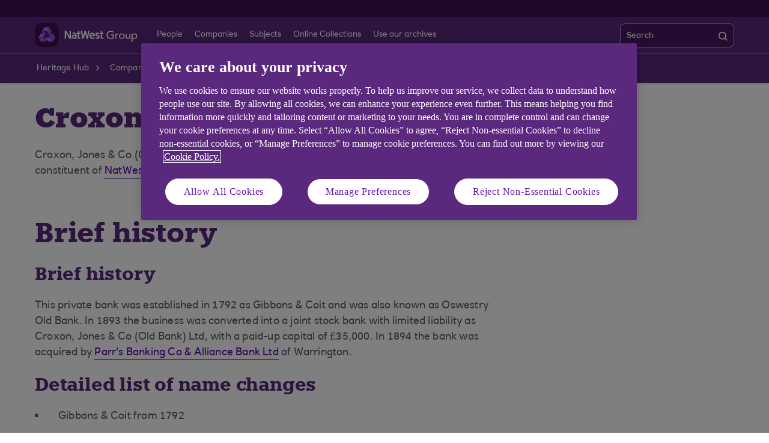

--- FILE ---
content_type: text/html; charset=UTF-8
request_url: https://www.natwestgroup.com/heritage/companies/croxon-jones-and-co-old-bank-ltd.html
body_size: 6134
content:
<!DOCTYPE html>





     <html lang="en" class="no-js  responsive-shelf sb_enable  responsive_natwest_group responsive__publish">










<head>	
	<!--One trust cookie configuration updated here -->
	

 
        
        
        	<!-- OneTrust Cookies Consent Notice start -->
<script defer="defer" type="text/javascript" src="https://rum.hlx.page/.rum/@adobe/helix-rum-js@%5E2/dist/micro.js" data-routing="p00000-e000000"></script>
<script src="https://cdn.cookielaw.org/scripttemplates/otSDKStub.js" type="text/javascript" charset="UTF-8" data-domain-script="8d8eab33-5d89-4ec9-b979-1330018d9c68" async></script>
<script type="text/javascript">
function OptanonWrapper() {
            if(customerAlreadyDecided()){

		readCustomerChoice() && globalUtil.faqSearchCookie && globalUtil.faqSearchCookie.init();
	}
	function customerAlreadyDecided(){
		return -1 < document.cookie.indexOf('OptanonAlertBoxClosed=');
	}
	function readCustomerChoice() {
        // We just need to agree which group of the customer should mean the he wants to use the support center with all the cookies
		// EXAMPLE: if the user has the C0004 it means we can start with all the cookies
        return OptanonActiveGroups.includes('C0002');
    }
                        if ( document.location.href.indexOf('cookie') > -1 ) {
                                    $('#onetrust-pc-sdk, .onetrust-pc-dark-filter, #onetrust-banner-sdk').hide();
                                    $('.ot-sdk-show-settings').show();
                        }
            
            if(window.optanonActiveGroupsAux === undefined){
                           window.optanonActiveGroupsAux = window.OptanonActiveGroups;
            }
            var currentActiveGroups = OptanonActiveGroups.split(',').slice(1,OptanonActiveGroups.split(',').length-1);
            for(var i=0; i<currentActiveGroups.length; i++){
              if(optanonActiveGroupsAux.indexOf(currentActiveGroups[i]) == -1){
                           switch(currentActiveGroups[i]){
                                                 case 'C0002':
                                                               _satellite.track("DCRPerformance");
                                                               break;
                                                 case 'C0003':
                                                               _satellite.track("DCRFunctional");
                                                               break;
                                                 case 'C0004':
                                                               _satellite.track("DCRTargeting");
                                                               break;
                                                 case 'C0005':
                                                               _satellite.track("DCRSocialMedia");
                                                               break;
                                                 case 'C0009':
                                                               _satellite.track("DCRAnonAnalytics");
                                                               break;
                           }
              }   
            }
            optanonActiveGroupsAux = window.OptanonActiveGroups;             
}
</script>
<!-- OneTrust Cookies Consent Notice end --> 
        
 

	<!--One trust cookie configuration updated -->
    












    
	






<script type="text/javascript">
		 var digitalData = {
                    "page" : {

						"name" :"SUBCAT:&gt;HERITAGE&gt;COMPANIES&gt;CROXON-JONES-AND-CO-OLD-BANK-LTD&gt;INDEX",
                        "url" :  "https://www.natwestgroup.com/heritage/companies/croxon-jones-and-co-old-bank-ltd.html",
                        "queryParam" : "",
                        "type" : "SUBCAT"
                    },
                    "user" : {
                        "loggedIn" : "N"
                    },
                    "site" : {
                        "brand" : "NATWESTGROUP_COM",
                        "section" : "HERITAGE&gt;COMPANIES",
                        "businessArea":"natwestgroup",
                        "webChat" : "''"
                    },
                   "server": {
                        "toolName":""
                    },
					"featureFlags" : {
							"sessionReplay" : false,
							"surveyHotjar" : false,
							"surveyMaritz" : false,
							"overWrite":{
								"sessionReplay":false,          
								"surveyHotjar":false,
								"surveyMaritz":false,
							}
						},
                    
					"event":[]


        },IDM = {
			validationRules : {},
			validationMsgs: {},
			lightboxPaths: {}	
		};

	 </script>



	<script type="text/javascript">
        /*
        * Documentation: https://experienceleague.adobe.com/en/docs/experience-platform/web-sdk/personalization/manage-flicker
        * IMPORTANT: You must add the snippet before loading the tag manager, i.e., Adobe Launch script which is loaded asynchrounously.
        * This snippet will pre-hide certain HTML elements (with class 'mboxDefault') and not the entire page.
        * You can achieve that by customizing the style parameter. It can be replaced with something that pre-hides only particular regions of the page.
        * The code waits for 3000 milliseconds for Adobe Target to load and render personalised content.
        * If AEP Edge network call is not resolved before the wait time of 3000 milliseconds, it makes the default content visible.
        */
      !function(e,a,n,t){var i=e.head;if(i){
      if (a) return;
      var o=e.createElement("style");
      o.id="alloy-prehiding",o.innerText=n,i.appendChild(o),setTimeout(function(){o.parentNode&&o.parentNode.removeChild(o)},t)}}
      (document, document.location.href.indexOf("adobe_authoring_enabled") !== -1, ".mboxDefault { opacity: 0 !important }", 3000);
	</script>


	
    
	

    
	

    
    
    
    
    

	
    
		<script src='https://assets.adobedtm.com/90decdbe34ba/7842e20738bc/launch-b922a005b721.min.js' async>  </script>
    
	

    
	

    
    
    
    
    

	
    
	

    
	

    
    
    
    
    

	
    
	

    
	

    
    
    
    
    

	
    
	

    
	

    
    
    
    
    

	
    
	

    
	

    
    
    
    
    




	<link rel="preconnect" href="https://nw.scene7.com" crossorigin/>
    <link rel="dns-prefetch" href="https://nw.scene7.com" crossorigin/>
    
	
		<link rel="canonical" href="https://www.natwestgroup.com/heritage/companies/croxon-jones-and-co-old-bank-ltd.html"/>
	
    <meta charset="utf-8"/>
    <meta http-equiv="X-UA-Compatible" content="IE=edge"/>
    <meta name="viewport" content="width=device-width, initial-scale=1.0"/>
    <meta name="keywords"/>
	
    
    
    
    
    
    

    
    

    <meta http-equiv="Last-Modified" content="27 Jul 2023 16:16:14 BST"/>
    <meta name="title" content="Croxon, Jones &amp; Co (Old Bank) Ltd | NatWest Group Heritage Hub"/>
	<meta name="subtitle"/>
    <meta name="description" content="Croxon, Jones &amp; Co (Old Bank) Ltd (1792-1894), established in Oswestry, was a past constituent of NatWest."/>
    <meta name="navigation-title" content="Croxon, Jones &amp; Co (Old Bank) Ltd"/>
    <meta property="og:title" content="Croxon, Jones &amp; Co (Old Bank) Ltd | NatWest Group Heritage Hub"/>
    <meta property="og:type"/>
    
	
		<meta property="og:image" content="/content/dam/natwestgroup_com/natwestgroup/images/brand-logos/originals/nwg-social-media-logo.png"/>
	
    <meta property="og:url" content="https://www.natwestgroup.com/heritage/companies/croxon-jones-and-co-old-bank-ltd.html"/>
    <meta property="og:description" content="Croxon, Jones &amp; Co (Old Bank) Ltd (1792-1894), established in Oswestry, was a past constituent of NatWest."/>

    
        <meta class="swiftype" name="swiftTitle" data-type="string" content="Croxon, Jones &amp; Co (Old Bank) Ltd | NatWest Group Heritage Hub"/> 
    
        <meta class="swiftype" name="swiftDescription" data-type="string" content="Croxon, Jones &amp; Co (Old Bank) Ltd (1792-1894), established in Oswestry, was a past constituent of NatWest."/>
    
    <meta class="swiftype" name="swiftPublished_at" data-type="date" content="Thu Nov 23 16:36:28 GMT 2023"/>
    <meta class="swiftype" name="swifturl" data-type="enum" content="https://www.natwestgroup.com/heritage/companies/croxon-jones-and-co-old-bank-ltd.html"/>
    <meta class="swiftype" name="swiftBrand" data-type="string" content="NATWESTGROUP_COM"/>
    <meta class="swiftype" name="swiftSegment" data-type="string" content="natwestgroup"/>
    
    

     
    	<meta name="google-site-verification" content="HRsrssYmoMNtamIxugfsIjUf3V2Yeecrd3CRMMJbTGQ"/>
    
    
        <link rel="shortcut icon" type="image/x-icon" href="/apps/settings/wcm/designs/responsive_champion/clientlibs/resources/responsive_natwest_group_favicon.ico"/>
    
        
    
    
        
    




    
<link rel="stylesheet" href="/etc.clientlibs/responsive/clientlibs/clientlib_base_champion-_3ffeb6fc896e3de90b60345a2b53cacf.min.css" type="text/css"/>




    
<link rel="stylesheet" href="/etc.clientlibs/responsive/clientlibs/clientlib_base-_5360fd92ed88140022e20a1444c982da.min.css" type="text/css"/>




    




    




    
<script src="/etc.clientlibs/clientlibs/granite/jquery.min.js"></script>
<script src="/etc.clientlibs/clientlibs/granite/utils.min.js"></script>
<script src="/etc.clientlibs/clientlibs/granite/jquery/granite.min.js"></script>
<script src="/etc.clientlibs/foundation/clientlibs/jquery.min.js"></script>
<script src="/etc.clientlibs/foundation/clientlibs/shared.min.js"></script>
<script src="/etc.clientlibs/responsive/clientlibs/clientlib_base_dependencies-_d923f9199da887853b4aafc642b34872.min.js"></script>




    







    

    <title>Croxon, Jones &amp; Co (Old Bank) Ltd | NatWest Group Heritage Hub</title>

    
</head>
<body>
	
	
	<input type="hidden" id="dumpParams" value="alloy_redirect"/>
	<div></div>

	<div>

	<input type="hidden" name="navigationTag" id="navigationTag"/>

	



    
    
    
<link rel="stylesheet" href="/etc.clientlibs/responsive/clientlibs/clientlib_smartbanner/clientlib_smartbanner_champion-_fe98640fa2e72d9f3e4e5eae26fdf004.min.css" type="text/css"/>



    
    <meta name="apple-itunes-app"/>
    <meta name="google-play-app"/>
    <link rel="apple-touch-icon"/>
    <link rel="andriod-icon"/>
    <meta name="apple-target-url"/>
    <meta name="android-target-url"/>
    
	
	
	

	<div class="main-wrapper">
		<div class="site-content">
			
 






 	


<div class="skip-links reset shelf-container" id="skiplinks">
	<a class="txt-p-1" href="#main-content-wrapper">Skip to main content</a>
</div>
			<header>
				
				
					
					
						<div class="iah iah--responsive">
							
							
							
								
								
								
								 
		





    
<link rel="stylesheet" href="/etc.clientlibs/responsive/components/foundation/iaheadernavigation/clientlibs/clientlib_ia_headernavigation_champion-_349e7ae5cf4eedf7a6686283641ada58.min.css" type="text/css">






<div class="ia__main-content l1_hide ">

   <div class="iah__share container-fluid desktop--rbscom desktop--natwestgroup" data-domain="responsive_champion" data-contentpath="/content/natwestgroup_com/en_uk/heritage/iaheaderchampion">
      <div class="iah__container  container">
         <div class="iah__l0__right pull-right">
            <nav aria-label="Level zero Navigation">
               <ul class="ia__nav ia__navbar-nav ia__noprice">
                  <li class="share_price desktop">
                  </li>
                  
               </ul>
            </nav>
         </div>
      </div>
   </div>
 




 
   <div class="iah__l2 iah__l2--visible-md iah__l2--visible-sm ">
      <div class="iah__container">
         <div class="iah__l2__main-links">
            
			
				<div class="iah__login">
				   
					  
	
	
	
	
		
		
		
    
<link rel="stylesheet" href="/etc.clientlibs/responsive/components/foundation/iagloballogin/clientlibs/clientlib_ia_global_login_champion-_3ffeb6fc896e3de90b60345a2b53cacf.min.css" type="text/css">



	
	
			
		</a>
	
	
	
				   
				   <div class="bussiness__login">
					  
</div>
				</div>
			
            <div>
               





    
<link rel="stylesheet" href="/etc.clientlibs/responsive/components/foundation/iaglobalnavlogo/clientlibs/clientlib_ia_global_logo_champion-_9f70e377798d49ec9c7a90a25b5fa070.min.css" type="text/css">




 

<div class="iah__logo">
	    <a class="iah__logo-link" href="/heritage.html" title="NatWest Group Logo">
    
    <img src='/content/dam/championlogos/Logo_Wh_NatWestGroupColleague-Hor.svg' alt="NatWest Group Logo"/> 

		</a>
</div> 

            </div>
            
            <div class="mobile__hamburger">
               <button aria-expanded="false" aria-label="More options menu" class="iah__menu-link menu-open">
               <span class='icon-menu'></span>
               <span class="opened" aria-hidden="true">Menu</span>
               <span class='icon-close'></span>
               <span class="closed" aria-hidden="true">Close</span>
               </button>
            </div>
            <div class="iah__l1__l2__holder">
               
                  <div class="header-top-mobile visible-xs visible-sm">
                     <div class="brand-logo">
                        
                        <div class="iah__logo mobile_logo">
                           <a class="iah__logo-link mobile-logo-link" href="/heritage.html" title="NatWest Group Logo">
                              
                              <img src='/content/dam/championlogos/Logo_Wh_NatWestGroupColleague-Hor.svg' alt="NatWest Group Logo"/>

                           </a>
                        </div>
                     </div>              
                  </div>
                                             
               <button aria-expanded="false" aria-label="Close menu" class="iah__menu-link menu-open">
               <span class='icon-close'></span>
               <span class="closed">Close</span>
               </button>
               
               
               <div class="iah__l1 hide_nav_m">
                  <nav aria-label="Main Navigation" class="hide__mobile hide__desktop">
                     <ul class="ia__nav ia__navbar-nav">
                        
                     </ul>
                  </nav>
               </div>
               <nav aria-label="Site Navigation" class="iah__nav-l2 ">
                  
                  <ul class="ia__nav ia__navbar-nav__l2">
				  
					<li class="share_price mobile ia__noprice"> </li>
				  
                     
                        
                        
                        <li class=" ">
                           
                           
                              <a data-level="l2" href="/heritage/people.html" data-navid="people"><span>People</span>
                              </a>
                           
                           
                           <div class="iah__nav-l3">
                              <div class="ia-l2-active"><a href="javascript:void(0)"><span>People</span></a></div>
                              <div class="iah__container">
                                 <ul class="ia__nav ia__navbar-nav__l3">
                                    
                                 </ul>
                              </div>
                           </div>
                        </li>
                     
                        
                        
                        <li class=" ">
                           
                           
                              <a data-level="l2" href="/heritage/companies.html" data-navid="companies"><span>Companies</span>
                              </a>
                           
                           
                           <div class="iah__nav-l3">
                              <div class="ia-l2-active"><a href="javascript:void(0)"><span>Companies</span></a></div>
                              <div class="iah__container">
                                 <ul class="ia__nav ia__navbar-nav__l3">
                                    
                                 </ul>
                              </div>
                           </div>
                        </li>
                     
                        
                        
                        <li class=" ">
                           
                           
                              <a data-level="l2" href="/heritage/subjects.html" data-navid="subjects"><span>Subjects</span>
                              </a>
                           
                           
                           <div class="iah__nav-l3">
                              <div class="ia-l2-active"><a href="javascript:void(0)"><span>Subjects</span></a></div>
                              <div class="iah__container">
                                 <ul class="ia__nav ia__navbar-nav__l3">
                                    
                                 </ul>
                              </div>
                           </div>
                        </li>
                     
                        
                        
                        <li class=" ">
                           
                           
                              <a data-level="l2" href="/heritage/online-collections.html" data-navid="online collections"><span>Online Collections</span>
                              </a>
                           
                           
                           <div class="iah__nav-l3">
                              <div class="ia-l2-active"><a href="javascript:void(0)"><span>Online Collections</span></a></div>
                              <div class="iah__container">
                                 <ul class="ia__nav ia__navbar-nav__l3">
                                    
                                 </ul>
                              </div>
                           </div>
                        </li>
                     
                        
                        
                        <li class=" ">
                           
                           
                              <a data-level="l2" href="/heritage/use-our-archives.html" data-navid="use our archives"><span>Use our archives</span>
                              </a>
                           
                           
                           <div class="iah__nav-l3">
                              <div class="ia-l2-active"><a href="javascript:void(0)"><span>Use our archives</span></a></div>
                              <div class="iah__container">
                                 <ul class="ia__nav ia__navbar-nav__l3">
                                    
                                 </ul>
                              </div>
                           </div>
                        </li>
                     
                  </ul>
				  		   
			   <div class="iah__share container-fluid mobile--rbscom mobile--natwestgroup" data-domain="responsive_champion">
				  <div class="iah__container  container">
					 <div class="iah__l0__right">
						<nav aria-label="Level zero Navigation" class="hide__desktop--rbscom hide__desktop--natwestgroup">
						   <ul class="ia__nav ia__navbar-nav__l2">

							  
						   </ul>
						</nav>
					 </div>
				  </div>
			   </div>
			 
         
               </nav>
	
            </div>
            <div class="loginbus">
               <div class="bussiness__login bussiness__login--mobile">
                  

               </div>
               
               <div>
                  
                     
	<div>
		
			
				

    
    
    
    
    
<link rel="stylesheet" href="/etc.clientlibs/responsive/components/foundation/iaglobalsearch/clientlibs/clientlib_ia_global_search_champion-_3ffeb6fc896e3de90b60345a2b53cacf.min.css" type="text/css">




    
    
    
        
    
    
    
    
        
    
    
    
    
    
	
	
    
    
    
    
    
    
    
	
    
	
	
	
	 
    
    
      
    
    <div class="iah__search"> 
        
            <div class="back-to-menu visible-xs visible-sm">
                <a href="javascript:void(0)" class="back-to-menu-link">
                    <span>
                        Back to main menu
                    </span>
                </a>
            </div>
              
        <div class="iah-search-active">
            <a href="#" class="iah-search-title">Search</a>
        </div>
        <div style="" id="navbar" class="iah__search__navbar-collapse">
            <div class="iah__search__wrap">
                <div class="iah__search-title">Search</div>
                <form class="iah__search__form cf" autocomplete="off" method="GET " action="/heritage/search-results.html" role="search">
                    <div class="iah__search-area">
                        <label class="iah__search-label" for="Search">Search</label>
                        <input type="text" value="" aria-label="Search" class="iah__search-input" id="Search" name="q"/>
                        <button type="submit" class="iah__search_submt_btn search-desktop-icon" aria-label="search">                   
                            <span class="iah__search_btn-box">Search</span>
                            
                                <span class="iah__search_focusicon"></span>
                            
                            <img src="/etc.clientlibs/responsive/components/foundation/iaglobalsearch/clientlibs/clientlib_ia_global_search_champion/resources/images/search_icon.svg" alt="Search"/>
                        </button>
                        <button type="submit" class="iah__search_submt_btn search-mobile-icon" aria-label="search">
                                <span class="iah__search_btn-box">Search</span>
                                
                                    <span class="iah__search_focusicon"></span>
                                
                                <img src="/etc.clientlibs/responsive/components/foundation/iaglobalsearch/clientlibs/clientlib_ia_global_search_champion/resources/images/search_icon.svg" alt="Search"/>
                        </button>                                          
                        
                            <input type="hidden" name="brand" value="NATWESTGROUP_COM"/>
                        
                            <input type="hidden" name="section" value="natwestgroup"/>
                        
                        <input type="hidden" name="enginekey" value="KMC4iXzhoghqGWug1xWC"/>
                    </div>
                    
                    
                        
                    
                    <div class="iah__search__error-mess" aria-label="errormessage">
                        Please enter a keyword
                    </div>
                </form>
            </div>
        </div>
    </div>
    
    
<script src="/etc.clientlibs/responsive/components/foundation/iaglobalsearch/clientlibs/clientlib_ia_global_search_base-_9f70e377798d49ec9c7a90a25b5fa070.min.js" async></script>




			
		
		
	</div>	

                  
               </div>
            </div>
            
            <div class="lah__search__show">
			
               
               <div class="iah__mb__search ">
				   
                  
                     
	
	
	
	
	
	
		
	
	
                  
                  
                     
	<div>
		
		
			
				

<div class="iah__search-tab">
        <button type="button" class="iah__btn__tabs" data-target="search">            
            <span class="iah__btn__tabs_wrap">   
                <span>          
                
				
                
                    <img src="/etc.clientlibs/responsive/components/foundation/iaglobalsearch/clientlibs/clientlib_ia_global_search_champion/resources/images/searchicon_mob.svg" role="presentation" alt=""/>
                
                
                
				
                <span class="iah__search_btn-box">Search</span>        
            </span>
        </button>
</div>	

			
		
	</div>	

                  
               </div>
            </div>
         </div>
      </div>
   </div>
</div>

<div class="iah__over-lay">Overlay</div>

    
<script src="/etc.clientlibs/responsive/components/foundation/iaheadernavigation/clientlibs/clientlib_ia_headernavigation_base-_d923f9199da887853b4aafc642b34872.min.js" async></script>



	


							
						</div>
					
				
			</header>
		
			<div>
				




    
<link rel="stylesheet" href="/etc.clientlibs/responsive/components/foundation/notificarioncarousel/clientlibs/clientlib_notification_champion-_8cb0e9906d6efb6b60c6dd8b12aa69a6.min.css" type="text/css"/>





	
	   
	
	
 
 





    













    
<script src="/etc.clientlibs/responsive/components/foundation/notificarioncarousel/clientlibs/clientlib_notification_base-_7ad603327c300d88c7efdd686a27d4b6.min.js" async></script>



			</div>

			

			

			<main class="responsive_base" id="main-content-wrapper">
				
					
                        <div id="breadrumb">
                            



    
<link rel="stylesheet" href="/etc.clientlibs/responsive/editable/components/foundation/breadcrumb/clientlibs/clientlib_breadcrumb_champion-_b5be1ee929c0226b89e38a0ad1668a92.min.css" type="text/css"/>



 
 
 







 	
         
		 
		 
    

 

<section class="container-fluid comp-breadcrumb">
	<div class="container">  
	<div class="row ">
		<div class="col-xs-12">        
			<div class="breadcrumb scrolling-text">
				<nav class="overflow-item" aria-label="Breadcrumb">
				 <ol class="breadcrumb-list" itemscope itemtype="https://schema.org/BreadcrumbList" role="list">
					
						 
						
		
						 
							 <li itemprop="itemListElement" itemscope itemtype="https://schema.org/ListItem" role="listitem">
								<a href="/heritage.html" title="Heritage Hub" itemprop="item"><span itemprop="name">Heritage Hub</span></a>
								<span class="breadcrumb-arrow"></span>
								<meta itemprop="position" content="1"/>
							 </li>
                             

						 
					
						 
						
		
						 
							 <li itemprop="itemListElement" itemscope itemtype="https://schema.org/ListItem" role="listitem">
								<a href="/heritage/companies.html" title="Companies" itemprop="item"><span itemprop="name">Companies</span></a>
								<span class="breadcrumb-arrow"></span>
								<meta itemprop="position" content="2"/>
							 </li>
                             

						 
					
						 
						
		
						

						  
							<li itemprop="itemListElement" itemscope itemtype="https://schema.org/ListItem" role="listitem">
								<a class="currentlink" aria-current="page" itemprop="item">Croxon, Jones &amp; Co (Old Bank) Ltd
									<span class="tooltip-text" aria-hidden="true" itemprop="name">Croxon, Jones &amp; Co (Old Bank) Ltd</span>
								</a>
								<meta itemprop="position" content="3"/>
							</li>                           
						  
					
				   </ul>
			   </nav>
			</div>
		</div>
	</div>
	</div>
</section>

	
    
<script src="/etc.clientlibs/responsive/editable/components/foundation/breadcrumb/clientlibs/clientlib_breadcrumb_dtm-_26168a40a8442fa6a573f48bc94e1a9f.min.js" defer></script>
<script src="/etc.clientlibs/responsive/editable/components/foundation/breadcrumb/clientlibs/clientlib_breadcrumb-_6530465431d6434a55c177c1f9029f3c.min.js" defer></script>



                        </div>
                    
                    
				
				


<div class="aem-Grid aem-Grid--12 aem-Grid--default--12 ">
    
    


















    
    
    














    
    
    
    





 




	
			
	
    
   

<section class="singlearticle">

    
<link rel="stylesheet" href="/etc.clientlibs/responsive/shelves/singlearticle/clientlibs/clientlib_singlearticle_champion-_d580e2aa515ac484bc051b2db63555fc.min.css" type="text/css"/>



<div class="container-fluid single-article-shelf theme-white   fifty-fifty   " data-shelf-name="Single Article">
    <div class="container ">
        <div class="row      ">
			
            
            
            
            
            
                
            
            
		
		 
		
 			<div class="col-xs-12 col-sm-12 col-md-12 col-lg-12   ">
		
			
                <div class="title-wrapper">
				
				
					





    
<link rel="stylesheet" href="/etc.clientlibs/responsive/components/foundation/title/clientlibs/clientlib_title-_b5be1ee929c0226b89e38a0ad1668a92.min.css" type="text/css"/>



















	
	
		<h1 class="title-comp    ">
	
	 
	
		Croxon, Jones &amp; Co (Old Bank) Ltd  
	
   </h1>



    
<script src="/etc.clientlibs/responsive/components/foundation/title/clientlibs/clientlib_title_base-_abf931309a226833146bff949d495b8f.min.js" defer></script>




				
                </div>
			
                <div class="rte-wrapper">
                    




    
<link rel="stylesheet" href="/etc.clientlibs/responsive/components/foundation/rte/clientlibs/clientlib_rte_champion-_26168a40a8442fa6a573f48bc94e1a9f.min.css" type="text/css"/>







    <div class="comp-rich-text">
        <p>Croxon, Jones &amp; Co (Old Bank) Ltd (1792-1894), established in Oswestry, was a past constituent of <a href="/heritage/companies/national-westminster-bank-plc.html">NatWest</a>.</p>
 
    </div>



    
<script src="/etc.clientlibs/responsive/components/foundation/rte/clientlibs/clientlib_rte_base_dtm-_52116cc441fb90cd2ca76a1f6ec77915.min.js" defer></script>
<script src="/etc.clientlibs/responsive/components/foundation/rte/clientlibs/clientlib_rte_base-_a3c181f8d86ade1f1b0a1b6f1d5b0e57.min.js" defer></script>



                </div>
                 
                 
                
                
                    
                    
                
                

                
				
                
            </div>
        </div>


    </div>
</div>

    
<script src="/etc.clientlibs/responsive/shelves/singlearticle/clientlibs/clientlib_singlearticle_base-_0b630974eed76fcb47715a27083b4f7f.min.js" defer></script>




</section>




















    
    
    














    
    
    
    





 




	
			
	
    
   

<section class="singlearticle">

    



<div class="container-fluid single-article-shelf theme-white   fifty-fifty   " data-shelf-name="Single Article">
    <div class="container ">
        <div class="row      ">
			
            
            
            
            
            
                
            
            
		
		 
		
 			<div class="col-xs-12 col-sm-12 col-md-12 col-lg-12   ">
		
			
                <div class="title-wrapper">
				
				
					





    



















	
	
		<h2 class="title-comp    ">
	
	 
	
		Brief history  
	
   </h2>



    




				
                </div>
			
                <div class="rte-wrapper">
                    




    







    <div class="comp-rich-text">
        <h3>Brief history</h3>
<p>This private bank was established in 1792 as Gibbons &amp; Coit and was also known as Oswestry Old Bank. In 1893 the business was converted into a joint stock bank with limited liability as Croxon, Jones &amp; Co (Old Bank) Ltd, with a paid-up capital of £35,000. In 1894 the bank was acquired by <a href="/heritage/companies/parrs-bank-ltd.html">Parr's Banking Co &amp; Alliance Bank Ltd</a> of Warrington.</p>
<h3>Detailed list of name changes</h3>
<ul class="list-square">
<li>Gibbons &amp; Coit from 1792</li>
<li>Croxon &amp; Sheppard by 1812</li>
<li>Croxon &amp; Co by 1814</li>
<li>Croxon, Longueville, Jones, Croxon &amp; Gibbons by 1829</li>
<li>Croxon, Longueville &amp; Co by 1834</li>
<li>Swete, Roberts &amp; Longueville by 1887</li>
<li>Croxon, Jones &amp; Co in 1893</li>
</ul>
<h3>Published histories</h3>
<ul class="list-square">
<li>S A Davis, <i>The early banks of mid Wales</i> (Welshpool: 1935)</li>
<li>T E Gregory, <i>The Westminster Bank through a century</i> (London: Oxford University Press, 1936)</li>
</ul>
<h3>Summary of our archive holdings</h3>
<p>Our archival records of Croxon, Jones &amp; Co have the reference code CRO.&nbsp;</p>
<p>For help understanding words used here, check our <a href="/content/dam/natwestgroup_com/heritage/pdfs-other-than-brown/glossary-of-banking-record-types.pdf" target="_blank">glossary of banking record types</a> (PDF 68 KB).</p>
<ul class="list-square">
<li>cheque form 1810s</li>
<li>banknote 1837</li>
<li>notice re partnership change 1875</li>
<li>balance sheet 1893</li>
<li>staff photograph c.1890s</li>
</ul>
<h3>Summary of archive holdings elsewhere</h3>
<ul class="list-square">
<li><a href="https://www.shropshirearchives.org.uk/" target="_blank">Shropshire Archives</a>: Partnership agreements 1812-47 (Ref: 800/Box 69D)</li>
</ul>
 
    </div>



    



                </div>
                 
                 
                
                
                    
                    
                
                

                
				
                
            </div>
        </div>


    </div>
</div>

    




</section>




















    
    
    














    
    
    
    





 




	
			
	
    
   

<section class="singlearticle">

    



<div class="container-fluid single-article-shelf theme-grey   fifty-fifty   " data-shelf-name="Single Article">
    <div class="container ">
        <div class="row      ">
			
            
            
            
            
            
                
            
            
		
		 
		
 			<div class="col-xs-12 col-sm-12 col-md-12 col-lg-12   ">
		
			
                <div class="title-wrapper">
				
				
					





    



















	
	
		<h3 class="title-comp    ">
	
	 
	
		  
	
   </h3>



    




				
                </div>
			
                <div class="rte-wrapper">
                    




    







    <div class="comp-rich-text">
         
    </div>



    



                </div>
                 
                 
                
                
                    
                    
                
                

                
				
                
            </div>
        </div>


    </div>
</div>

    




</section>


    
</div>

			</main>
		</div>


	</div></div>

	
		

 
    <div class="ia__footer ia__footer--responsive">		
        	


   
   
      
   
   
    
<link rel="stylesheet" href="/etc.clientlibs/responsive/components/foundation/iafooter/clientlibs/clientlib_ia_footer_champion-_6530465431d6434a55c177c1f9029f3c.min.css" type="text/css"/>




   
   
   
   
   
   <footer class="flex-rw ">
      <div class="iah__container">
         <nav aria-label="footer navigation" class="   ">
            
               

   <div class="footer__list__one">
      <ul>
         
            
            
            
               <li>	
                  <a class="footer__header" target="_self"><img role="presentation" alt=""/><span></span></a>
               </li>
            
         
            
            
            
               <li>	
                  <a class="footer__header" target="_self"><img role="presentation" alt=""/><span></span></a>
               </li>
            
         
      </ul>
   </div>

            
            





	<div class="footer__list__two   ">
		
			
			
				<div class="footer_nav_links">
					<h4 class="footer__header">Related sites</h4>
					<ul>
						
							
								<li class=" ">
									<a href='https://www.natwestgroupremembers.com'>NatWest Group Remembers</a>
								</li>
							
							
						
							
								<li class=" ">
									<a href='/natwestgroup.html'>NatWest Group</a>
								</li>
							
							
						
					</ul>
				</div>
			
		
			
			
				<div class="footer_nav_links">
					<h4 class="footer__header">Help</h4>
					<ul>
						
							
								<li class=" ">
									<a href='/heritage/use-our-archives.html'>Use our archives</a>
								</li>
							
							
						
							
								<li class=" ">
									<a href='/heritage/use-our-archives/make-an-enquiry.html'>Contact us</a>
								</li>
							
							
						
					</ul>
				</div>
			
		
		
        
        
    </div>

            
               <div class="footer__list__three ">
                  <ul>
                     
                        
                        
                           <li><a href='/cookie-privacy.html' target="_blank" rel="noopener">Cookie policy</a></li>
                           
                        
                        
                     
                        
                        
                           <li><a href='/sustainability/governance-and-responsible-business/protecting-privacy-and-customer-confidentiality.html' target="_blank" rel="noopener">Privacy notice</a></li>
                           
                        
                        
                     
                        
                        
                           <li><a href='/hygiene/legal-information.html' target="_blank" rel="noopener">Legal information</a></li>
                           
                        
                        
                     
                        
                        
                           <li><a href='/heritage/hygiene/sitemap.html' target="_blank" rel="noopener">Site map</a></li>
                           
                        
                        
                     
                        
                        
                           <li><a href='/hygiene/accessibility.html' target="_blank" rel="noopener">Accessibility</a></li>
                           
                        
                        
                     
                  </ul>
               </div>
            
			
			<div class="footer-social-icon ">	
			   <div class="footer__list__sociallinks">
					
			   </div>
								
			</div>
			
         
               <div class="footer__copytext ">
                  <p>
                  
                  
                     
                     
                        Copyright © NatWest Group 2026.
                     
                  </p>
               </div>
            
			
         </nav>
      </div>
   </footer>


    
<script src="/etc.clientlibs/responsive/components/foundation/footer/clientlibs/clientlib_footer_base-_7ad603327c300d88c7efdd686a27d4b6.min.js" defer></script>




    
<script src="/etc.clientlibs/responsive/components/foundation/iafooter/clientlibs/clientlib_ia_footer_base-_d580e2aa515ac484bc051b2db63555fc.min.js" defer></script>











   
   
   
   
   
   

   
   
      
   
   
   
   
   

   
   
   
   
   
   

   
   
   
   
   
   

   
   
   
   
   
   

   
   
   
   
   
   
	

    </div>



    
<script src="/etc.clientlibs/responsive/clientlibs/clientlib_base-_3ffeb6fc896e3de90b60345a2b53cacf.min.js"></script>




    
<script src="/etc.clientlibs/responsive/clientlibs/clientlib_base_two-_a3c181f8d86ade1f1b0a1b6f1d5b0e57.min.js"></script>




    
<script src="/etc.clientlibs/responsive/components/foundation/dynamicmedia/clientlibs/viewer-_0b630974eed76fcb47715a27083b4f7f.min.js" defer></script>
<script src="/etc.clientlibs/responsive/clientlibs/clientlib_base_three-_6530465431d6434a55c177c1f9029f3c.min.js"></script>




    
<script src="/etc.clientlibs/clientlibs/granite/jquery/granite/csrf.min.js"></script>



	
	
	<div class="globaldropdown"></div>
	<div hidden>
		<span id="new-window-0">Opens in a new window</span>
	</div>
</body>

</html>

--- FILE ---
content_type: text/css
request_url: https://www.natwestgroup.com/etc.clientlibs/responsive/components/foundation/title/clientlibs/clientlib_title-_b5be1ee929c0226b89e38a0ad1668a92.min.css
body_size: 278
content:
.herobanner .title-wrapper .blueberry em,.herobanner .title-wrapper .peachpie em,.herobanner .title-wrapper .aubergine em,.herobanner .title-wrapper .broccoli em,.herobanner .title-wrapper .tangerine em,.herobanner .title-wrapper .watermelon em,.herobanner .title-wrapper .yolk em,.herobanner .title-wrapper .powderblue em,.herobanner .title-wrapper .premier-red em{background-repeat:no-repeat;background-position:bottom;background-size:100% 15%;font-style:normal;text-wrap:nowrap}
.herobanner .title-wrapper .blueberry em{background-image:url("clientlib_title_base/resources/images/Blueberry.png")}
.herobanner .title-wrapper .peachpie em{background-image:url("clientlib_title_base/resources/images/Peachpie.png")}
.herobanner .title-wrapper .aubergine em{background-image:url("clientlib_title_base/resources/images/Aubergine.png")}
.herobanner .title-wrapper .broccoli em{background-image:url("clientlib_title_base/resources/images/Broccoli.png")}
.herobanner .title-wrapper .tangerine em{background-image:url("clientlib_title_base/resources/images/Tangerine.png")}
.herobanner .title-wrapper .watermelon em{background-image:url("clientlib_title_base/resources/images/Watermelon.png")}
.herobanner .title-wrapper .powderblue em{background-image:url("clientlib_title_base/resources/images/Powderblue.png")}
.herobanner .title-wrapper .yolk em{background-image:url("clientlib_title_base/resources/images/Yolk.png")}
.herobanner .title-wrapper .premier-red em{background-image:url("clientlib_title_base/resources/images/Premier-Red.png")}
.herobanner .title-wrapper .default em{border-bottom:0 solid transparent}
.herobanner .title-wrapper .remove em{font-style:normal;text-wrap:nowrap}
.herobanner .title-wrapper .highlight_blueberry em,.herobanner .title-wrapper .highlight_aubergine em,.herobanner .title-wrapper .highlight_broccoli em,.herobanner .title-wrapper .highlight_tangerine em,.herobanner .title-wrapper .highlight_watermelon em,.herobanner .title-wrapper .highlight_yolk em,.herobanner .title-wrapper .highlight_pineapple em{margin:0 -10px;background-size:100% 100%;background-repeat:no-repeat;padding:0 10px 0 10px;font-style:normal;text-wrap:nowrap}
.herobanner .title-wrapper .highlight_pineapple,.herobanner .title-wrapper .highlight_yolk,.herobanner .title-wrapper .highlight_broccoli{color:#5a287d}
.herobanner .title-wrapper .highlight_tangerine,.herobanner .title-wrapper .highlight_watermelon,.herobanner .title-wrapper .highlight_aubergine,.herobanner .title-wrapper .highlight_blueberry{color:#fff}
.herobanner .title-wrapper .highlight_blueberry em{background-image:url("clientlib_title_base/resources/images/Blueberry1.png")}
.herobanner .title-wrapper .highlight_pineapple em{background-image:url("clientlib_title_base/resources/images/Pineapple1.png")}
.herobanner .title-wrapper .highlight_aubergine em{background-image:url("clientlib_title_base/resources/images/Aubergine1.png")}
.herobanner .title-wrapper .highlight_broccoli em{background-image:url("clientlib_title_base/resources/images/Broccoli1.png")}
.herobanner .title-wrapper .highlight_tangerine em{background-image:url("clientlib_title_base/resources/images/Tangerine1.png")}
.herobanner .title-wrapper .highlight_watermelon em{background-image:url("clientlib_title_base/resources/images/Watermelon1.png")}
.herobanner .title-wrapper .highlight_yolk em{background-image:url("clientlib_title_base/resources/images/Yolk1.png")}
.herobanner .title-wrapper .highlight_default em{border-bottom:0 solid transparent}
@media(min-width:768px) and (max-width:1023px){.herobanner .title-wrapper .highlight_blueberry em,.herobanner .title-wrapper .highlight_aubergine em,.herobanner .title-wrapper .highlight_broccoli em,.herobanner .title-wrapper .highlight_tangerine em,.herobanner .title-wrapper .highlight_watermelon em,.herobanner .title-wrapper .highlight_yolk em,.herobanner .title-wrapper .highlight_pineapple em{margin:0 -8px;padding:0 8px 0 8px}
}
@media(max-width:767px){.herobanner .title-wrapper .highlight_blueberry em,.herobanner .title-wrapper .highlight_aubergine em,.herobanner .title-wrapper .highlight_broccoli em,.herobanner .title-wrapper .highlight_tangerine em,.herobanner .title-wrapper .highlight_watermelon em,.herobanner .title-wrapper .highlight_yolk em,.herobanner .title-wrapper .highlight_pineapple em{margin:0 -6px;padding:0 8px 0 8px}
}

--- FILE ---
content_type: image/svg+xml
request_url: https://www.natwestgroup.com/content/dam/championlogos/Logo_Wh_NatWestGroupColleague-Hor.svg
body_size: 5021
content:
<?xml version="1.0" encoding="UTF-8"?>
<svg width="266px" height="62px" viewBox="0 0 266 62" version="1.1" xmlns="http://www.w3.org/2000/svg" xmlns:xlink="http://www.w3.org/1999/xlink">
    <title>2EBEFB79-08C1-42EA-BCBD-660C5D4633B2@2x</title>
    <defs>
        <linearGradient x1="24.9744508%" y1="41.6588074%" x2="75.0056862%" y2="58.3291001%" id="linearGradient-1">
            <stop stop-color="#5A287D" stop-opacity="0" offset="0%"></stop>
            <stop stop-color="#5C297F" stop-opacity="0.0127" offset="1.42%"></stop>
            <stop stop-color="#863FB6" stop-opacity="0.3119" offset="34.65%"></stop>
            <stop stop-color="#A54FDE" stop-opacity="0.5701" offset="63.33%"></stop>
            <stop stop-color="#B858F6" stop-opacity="0.7746" offset="86.05%"></stop>
            <stop stop-color="#BF5CFF" stop-opacity="0.9" offset="99.97%"></stop>
        </linearGradient>
        <linearGradient x1="71.1050705%" y1="35.4758573%" x2="36.2345977%" y2="59.4739037%" id="linearGradient-2">
            <stop stop-color="#5A287D" stop-opacity="0" offset="0%"></stop>
            <stop stop-color="#5C297F" stop-opacity="0.0127" offset="1.42%"></stop>
            <stop stop-color="#863FB6" stop-opacity="0.3119" offset="34.66%"></stop>
            <stop stop-color="#A54FDE" stop-opacity="0.5701" offset="63.34%"></stop>
            <stop stop-color="#B858F6" stop-opacity="0.7746" offset="86.07%"></stop>
            <stop stop-color="#BF5CFF" stop-opacity="0.9" offset="100%"></stop>
        </linearGradient>
        <linearGradient x1="42.454626%" y1="29.3363011%" x2="63.784261%" y2="70.6628221%" id="linearGradient-3">
            <stop stop-color="#5A287D" stop-opacity="0" offset="0%"></stop>
            <stop stop-color="#5C297F" stop-opacity="0.0127" offset="1.42%"></stop>
            <stop stop-color="#863FB6" stop-opacity="0.3119" offset="34.66%"></stop>
            <stop stop-color="#A54FDE" stop-opacity="0.5701" offset="63.34%"></stop>
            <stop stop-color="#B858F6" stop-opacity="0.7746" offset="86.07%"></stop>
            <stop stop-color="#BF5CFF" stop-opacity="0.9" offset="100%"></stop>
        </linearGradient>
    </defs>
    <g id="Symbols" stroke="none" stroke-width="1" fill="none" fill-rule="evenodd">
        <g id="Logo/Wh/NatWestGroupColleague-Hor" fill-rule="nonzero">
            <g id="Group" transform="translate(-0.000000, 0.000000)">
                <g id="Brandmark">
                    <circle id="Oval" fill="#3C1053" cx="31" cy="31" r="31"></circle>
                    <path d="M61.9997118,30.9998559 C61.9997118,59.7497003 59.7497003,61.9997119 30.9998559,61.9997119 C2.25001163,61.9997119 0,59.7497003 0,30.9998559 C0,2.25001162 2.25001163,0 30.9998559,0 C59.7497003,0 61.9997118,2.25001162 61.9997118,30.9998559" id="Fill-1" fill="#3C1053"></path>
                    <g id="Path" transform="translate(9.405077, 11.103036)" fill="#BF5CFF">
                        <polygon points="30.8544195 26.7118613 18.5175525 26.7118613 24.6823826 37.4012182 37.0206911 37.4012182 37.0235737 37.4012182 37.0235737 37.4012182"></polygon>
                        <polygon points="27.764077 0 27.764077 0 15.4272098 0 9.26237972 10.6792672 21.5978053 10.6792672 21.5978053 10.6792672"></polygon>
                        <polygon points="12.3411913 26.71042 12.3411913 26.71042 18.5060213 16.0311527 6.16915425 16.0311527 0.00432417354 26.71042 0.00432417354 26.71042 0 26.7147441"></polygon>
                    </g>
                    <g id="Path" transform="translate(9.405077, 11.103036)" fill="#8F52D1">
                        <polygon points="37.0206911 16.0325941 43.1898454 26.7161854 37.0235737 37.4012182 30.8544195 26.7118613"></polygon>
                        <polygon points="21.5978053 10.6792672 27.7669596 21.3671828 33.9332312 10.6850328 27.764077 0"></polygon>
                        <polygon points="18.5103455 37.4012182 18.5060213 37.4012182 6.16915425 37.4012182 0 26.7147441 0.00432417354 26.71042 12.3411913 26.71042"></polygon>
                    </g>
                    <polygon id="Path" fill="url(#linearGradient-1)" points="40.2494073 27.1356303 37.1720371 32.4687777 31.0014415 32.4687777 31.0014415 32.4687777 27.9211885 37.8148974 40.259497 37.8148974 46.4257684 27.1356303"></polygon>
                    <polygon id="Path" fill="url(#linearGradient-2)" points="21.7635654 27.134189 27.9110988 27.134189 31.0014415 32.4687777 31.0014415 32.4687777 37.1720371 32.4687777 31.0028828 21.7823035 18.6660158 21.7823035"></polygon>
                    <polygon id="Path" fill="url(#linearGradient-3)" points="30.9971174 43.1466035 27.9211885 37.8148974 31.0014415 32.4687777 31.0014415 32.4687777 27.9110988 27.134189 21.7462687 37.8134561 27.9139816 48.5042546"></polygon>
                </g>
                <path d="M204.349467,29.9656042 L204.349467,39.9334425 C203.845427,40.2381257 203.273742,40.5047234 202.634411,40.7332358 C201.99508,40.9617481 201.330176,41.1570371 200.642999,41.3191026 C199.954997,41.4803578 199.257095,41.5994759 198.549294,41.6756466 C197.841493,41.7518174 197.177414,41.7899028 196.557882,41.7899028 C194.813128,41.7899028 193.258111,41.5046675 191.891181,40.9333867 C190.525076,40.3621057 189.370981,39.5914844 188.431371,38.6199017 C187.490936,37.6491294 186.774061,36.5211536 186.27992,35.2359741 C185.785779,33.9507948 185.538296,32.5943066 185.538296,31.1656992 C185.538296,29.6617314 185.804753,28.2622959 186.337666,26.9673926 C186.870579,25.6732996 187.607253,24.5493754 188.547688,23.5972406 C189.487298,22.6451058 190.616644,21.8979839 191.934903,21.3550645 C193.253161,20.8121451 194.696811,20.5406854 196.267502,20.5406854 C198.167346,20.5406854 199.717413,20.7740597 200.919355,21.2408083 C202.121296,21.7075569 203.129377,22.3501466 203.943595,23.1685774 L201.966207,25.25355 C201.113216,24.4537567 200.211554,23.8970618 199.262045,23.5826547 C198.311711,23.2682476 197.31353,23.1110441 196.267502,23.1110441 C195.084534,23.1110441 194.018708,23.3249706 193.069199,23.7536338 C192.118865,24.182297 191.305471,24.7584399 190.626544,25.481252 C189.947616,26.2048744 189.424602,27.0573389 189.056677,28.0378352 C188.687928,29.0183314 188.503966,30.0612229 188.503966,31.1648889 C188.503966,32.3074507 188.707727,33.3689796 189.114423,34.3494759 C189.52112,35.3307825 190.083731,36.1824367 190.800606,36.906059 C191.517482,37.6296815 192.360573,38.1961004 193.330706,38.6053158 C194.300014,39.0153415 195.355941,39.2195441 196.500136,39.2195441 C197.488418,39.2195441 198.423903,39.1295977 199.305767,38.9480843 C200.187631,38.7673814 200.938329,38.5056456 201.55951,38.1628771 L201.55951,32.5367734 L196.994277,32.5367734 L196.994277,29.9664146 L204.349467,29.9664146 L204.349467,29.9656042 Z M208.26547,27.738014 L210.882189,27.738014 L210.882189,29.8229866 L210.94076,29.8229866 C211.114823,29.4615806 211.348282,29.1325876 211.638662,28.8376284 C211.929041,28.5426692 212.254069,28.2906574 212.612919,28.0807825 C212.971769,27.871718 213.363617,27.7047906 213.790112,27.5808105 C214.216608,27.4568304 214.643103,27.3952455 215.069599,27.3952455 C215.496094,27.3952455 215.883817,27.4527787 216.232768,27.5670349 L216.116451,30.3375446 C215.902791,30.2800113 215.689956,30.2330123 215.47712,30.1949269 C215.26346,30.1568415 215.050625,30.1373937 214.83779,30.1373937 C213.558303,30.1373937 212.579096,30.4898861 211.900993,31.1940607 C211.222065,31.8982353 210.883014,32.9929877 210.883014,34.4783179 L210.883014,41.2753448 L208.266295,41.2753448 L208.266295,27.738014 L208.26547,27.738014 Z M217.818308,34.5066795 C217.818308,33.5164593 218.00722,32.592686 218.385044,31.7361698 C218.762868,30.8796536 219.281756,30.1276697 219.940886,29.4794078 C220.600015,28.8327664 221.375461,28.3230704 222.267225,27.9511301 C223.158163,27.5800002 224.118396,27.3944352 225.14545,27.3944352 C226.172504,27.3944352 227.131912,27.5800002 228.023675,27.9511301 C228.914614,28.3222601 229.690885,28.8319561 230.350014,29.4794078 C231.009143,30.1268594 231.527207,30.8788433 231.905856,31.7361698 C232.28368,32.592686 232.472592,33.5164593 232.472592,34.5066795 C232.472592,35.4968996 232.28368,36.4247245 231.905856,37.2909646 C231.528032,38.1572047 231.009143,38.9091886 230.350014,39.5469164 C229.690885,40.1846441 228.915438,40.6894781 228.023675,41.060608 C227.131912,41.4317381 226.172504,41.6173031 225.14545,41.6173031 C224.117571,41.6173031 223.158163,41.4317381 222.267225,41.060608 C221.375461,40.6894781 220.600015,40.1846441 219.940886,39.5469164 C219.281756,38.9091886 218.762868,38.1572047 218.385044,37.2909646 C218.00722,36.4247245 217.818308,35.4968996 217.818308,34.5066795 Z M220.609914,34.5066795 C220.609914,35.1922165 220.716332,35.8250823 220.929992,36.4060871 C221.142828,36.9870918 221.443107,37.4822019 221.831655,37.8914173 C222.219378,38.301443 222.69372,38.6247637 223.256331,38.8621896 C223.818117,39.1004259 224.448373,39.2195441 225.146275,39.2195441 C225.844177,39.2195441 226.473608,39.1012362 227.036219,38.8621896 C227.598005,38.6247637 228.073172,38.3006326 228.460895,37.8914173 C228.848618,37.4822019 229.148897,36.9870918 229.362558,36.4060871 C229.575393,35.8258925 229.682635,35.1922165 229.682635,34.5066795 C229.682635,33.8211424 229.576218,33.1882766 229.362558,32.6072719 C229.148897,32.0270773 228.848618,31.5319673 228.460895,31.1219416 C228.073172,30.7127262 227.598005,30.3894055 227.036219,30.1511692 C226.473608,29.912933 225.844177,29.7938148 225.146275,29.7938148 C224.448373,29.7938148 223.818117,29.912933 223.256331,30.1511692 C222.69372,30.3894055 222.219378,30.7127262 221.831655,31.1219416 C221.443932,31.5311569 221.143652,32.026267 220.929992,32.6072719 C220.716332,33.1882766 220.609914,33.8211424 220.609914,34.5066795 Z M247.219269,41.2753448 L244.602551,41.2753448 L244.602551,39.1903722 L244.544805,39.1903722 C244.214828,39.9139947 243.643142,40.4998614 242.828924,40.9471622 C242.014705,41.394463 241.07427,41.6181133 240.008444,41.6181133 C239.329516,41.6181133 238.690186,41.5176328 238.089627,41.3182922 C237.488244,41.1181413 236.960281,40.8094065 236.504912,40.3896569 C236.049544,39.9707177 235.685744,39.4326602 235.414338,38.7762949 C235.142932,38.1191193 235.006816,37.3436359 235.006816,36.448224 L235.006816,27.7372037 L237.623535,27.7372037 L237.623535,35.7343255 C237.623535,36.3623293 237.710979,36.9011971 237.885042,37.3476876 C238.059929,37.7949884 238.292563,38.1572047 238.582943,38.432716 C238.873323,38.7090377 239.20825,38.9091886 239.586074,39.0323584 C239.963897,39.1563385 240.35657,39.2179234 240.763267,39.2179234 C241.306079,39.2179234 241.810119,39.1320287 242.275387,38.9610495 C242.740655,38.7892602 243.147352,38.5186108 243.496303,38.1466705 C243.845253,37.7755405 244.116659,37.3039299 244.310521,36.732649 C244.504383,36.1613682 244.600901,35.485555 244.600901,34.7052097 L244.600901,27.7363934 L247.217619,27.7363934 L247.217619,41.2753448 L247.219269,41.2753448 Z M250.486868,27.738014 L253.103586,27.738014 L253.103586,29.680369 L253.162157,29.680369 C253.666197,28.9567465 254.359149,28.3951896 255.241013,27.9948878 C256.122877,27.5953964 257.029489,27.3952455 257.960025,27.3952455 C259.025851,27.3952455 259.990209,27.5767588 260.853099,27.9381649 C261.715164,28.3003813 262.452663,28.8052153 263.063121,29.4518566 C263.673578,30.0993083 264.143796,30.8561541 264.472948,31.7223942 C264.8021,32.5894446 264.967089,33.5172696 264.967089,34.5074898 C264.967089,35.5171578 264.8021,36.4547066 264.472948,37.3209467 C264.142971,38.1871868 263.673578,38.9391707 263.063121,39.5768985 C262.452663,40.2146262 261.715989,40.7145982 260.853099,41.0768146 C259.990209,41.4382207 259.025851,41.619734 257.960025,41.619734 C256.971743,41.619734 256.041208,41.4147212 255.168418,41.0055059 C254.296454,40.5962904 253.627425,40.0395955 253.162157,39.3346106 L253.103586,39.3346106 L253.103586,49.33 L250.486868,49.33 L250.486868,27.738014 L250.486868,27.738014 Z M257.639947,29.7938148 C256.942045,29.7938148 256.311789,29.912933 255.750003,30.1511692 C255.187392,30.3894055 254.71305,30.7127262 254.325327,31.1219416 C253.937604,31.5311569 253.637324,32.026267 253.423664,32.6072719 C253.210004,33.1882766 253.103586,33.8211424 253.103586,34.5066795 C253.103586,35.1922165 253.210004,35.8250823 253.423664,36.4060871 C253.636499,36.9870918 253.936778,37.4822019 254.325327,37.8914173 C254.71305,38.301443 255.187392,38.6247637 255.750003,38.8621896 C256.311789,39.1004259 256.942045,39.2195441 257.639947,39.2195441 C258.337848,39.2195441 258.96728,39.1012362 259.529891,38.8621896 C260.091677,38.6247637 260.566844,38.3006326 260.954567,37.8914173 C261.34229,37.4822019 261.642569,36.9870918 261.856229,36.4060871 C262.069065,35.8258925 262.176307,35.1922165 262.176307,34.5066795 C262.176307,33.8211424 262.06989,33.1882766 261.856229,32.6072719 C261.642569,32.0270773 261.34229,31.5319673 260.954567,31.1219416 C260.566844,30.7127262 260.091677,30.3894055 259.529891,30.1511692 C258.96728,29.912933 258.337023,29.7938148 257.639947,29.7938148 Z M118.346412,25.4877957 L118.346412,28.5648379 L114.599142,28.5648379 L114.599142,36.5824832 C114.599142,38.0126577 115.275993,38.2902592 116.526644,38.2902592 C117.256191,38.2902592 117.806571,38.1497015 118.067709,38.0688808 L118.346412,37.9810323 L118.346412,41.0651024 L118.190666,41.1037558 C117.139088,41.3708154 116.259651,41.4586639 114.96333,41.4586639 C114.065156,41.4586639 111.137602,41.1634928 111.137602,37.3204111 L111.137602,28.5648379 L108.937252,28.5648379 L108.937252,28.3575153 C108.93491,28.2087584 108.93491,27.1510617 108.937252,26.1659865 L108.937252,25.4877957 L111.137602,25.4877957 L111.137602,21.5416383 L114.600313,20.3293282 L114.600313,25.4877957 L118.346412,25.4877957 L118.346412,25.4877957 Z M141.593537,20.4581727 L137.449291,41.127182 L133.931541,41.127182 L130.269756,26.7352452 L126.548249,41.127182 L123.087879,41.127182 L118.755099,20.4581727 L122.367701,20.4581727 L125.175811,34.4823169 L128.665456,20.4581727 L132.033315,20.4581727 C132.367056,21.7688733 135.529986,34.3089624 135.570972,34.4647472 C135.595563,34.2972493 138.058222,20.9161566 138.144878,20.4581727 L141.593537,20.4581727 L141.593537,20.4581727 Z M145.181548,31.6887327 C145.270546,30.2140482 146.311584,28.2895791 148.513105,28.2895791 C150.90316,28.2895791 151.630365,30.4002872 151.709994,31.6887327 L145.181548,31.6887327 Z M148.668851,25.2078516 C146.029368,25.2078516 141.57363,26.9285121 141.57363,33.382453 C141.57363,41.067445 147.686364,41.4586639 148.911252,41.4586639 C151.506237,41.4586639 152.665548,40.9175168 153.804953,40.3845689 L153.929081,40.3260032 L153.929081,37.0568654 L153.600024,37.2548175 C152.773282,37.771367 151.171324,38.3523388 149.374977,38.3523388 C145.741296,38.3523388 145.228389,35.7531928 145.181548,34.6591854 L155.170364,34.6591854 L155.190271,34.4823169 C155.506447,32.3259276 155.194955,29.3051084 153.423199,27.2494521 C152.252178,25.8965843 150.65022,25.2078516 148.668851,25.2078516 M167.987198,36.7745787 C167.987198,39.1195496 165.948449,41.4902894 162.066511,41.4902894 C160.363846,41.4902894 158.483185,41.067445 157.131825,40.415023 L157.010039,40.3541147 L157.010039,36.9982997 L157.330899,37.1728255 C158.45508,37.7783949 160.256112,38.4202751 161.975172,38.4202751 C163.54317,38.4202751 164.444857,37.8592156 164.444857,36.876483 C164.444857,35.9534875 163.892134,35.6688582 162.527894,35.0656314 L161.990395,34.8360538 C161.329939,34.5514245 160.752625,34.2972493 159.802926,33.8603491 C158.8907,33.4503892 156.762954,32.4899116 156.762954,29.635419 C156.762954,28.0998262 157.941002,25.2125368 162.361609,25.2125368 C164.186061,25.2125368 165.990606,25.7056601 166.702587,26.0500264 L166.829057,26.1121061 L166.829057,29.4093554 L166.508197,29.2582559 C165.097116,28.5601526 163.858175,28.2368699 162.484566,28.2368699 C161.978685,28.2368699 160.307637,28.337603 160.307637,29.5065745 C160.307637,30.3932593 161.360385,30.858271 162.210547,31.2401194 L162.37449,31.3092269 C162.986935,31.5798005 163.469396,31.8046928 163.883937,31.9686768 L164.328926,32.159601 C166.990658,33.3250586 167.987198,34.5689942 167.987198,36.7745787 M89.7980711,20.4581727 L93.176469,20.4581727 L93.176469,41.127182 L89.8917528,41.127182 L80.8737138,26.7317313 L80.8737138,41.127182 L77.5,41.127182 L77.5,20.4581727 L80.8702008,20.4581727 L89.7992421,34.9625557 L89.7992421,20.4581727 L89.7980711,20.4581727 Z M173.988685,28.5648379 L173.988685,36.5824832 C173.988685,38.0185143 174.664364,38.2902592 175.920871,38.2902592 C176.634023,38.2902592 177.179719,38.1497015 177.45608,38.0747374 L177.738296,37.9810323 L177.738296,41.0651024 L177.560301,41.1037558 C176.525118,41.3708154 175.646851,41.4586639 174.347017,41.4586639 C173.448843,41.4586639 170.537683,41.1634928 170.537683,37.3204111 L170.537683,28.5648379 L168.325623,28.5648379 L168.325623,28.3575153 C168.317426,28.2087584 168.317426,27.1510617 168.325623,26.1659865 L168.325623,25.4877957 L170.537683,25.4877957 L170.537683,21.5416383 L173.988685,20.3293282 L173.988685,25.4877957 L177.738296,25.4877957 L177.738296,28.5648379 L173.988685,28.5648379 Z M104.499079,36.5625708 C104.100932,37.0521802 102.858477,38.345311 100.921607,38.345311 C99.4344096,38.345311 98.4823689,37.4902516 98.4823689,36.1666667 C98.4823689,34.8102849 99.5679061,34.0290184 101.456764,34.0290184 L104.497908,34.0290184 L104.497908,36.5625708 L104.499079,36.5625708 Z M101.833833,25.1598277 C100.077301,25.1598277 98.3711218,25.4655407 97.1696534,25.9879468 L97.0326439,26.0383133 L97.0326439,29.2219451 L97.3464777,29.064989 C98.1579958,28.6714275 100.101892,28.3130054 101.320926,28.3130054 C104.357385,28.3130054 104.490882,29.4690924 104.50025,30.9730598 L101.254178,30.9730598 C96.9553564,30.9730598 94.998579,33.6682536 94.998579,36.1666667 C94.998579,39.6501549 97.7692166,41.4598353 100.518776,41.4598353 C102.392411,41.4598353 103.57163,40.7582181 104.522499,39.9148719 L104.522499,41.1283534 L107.946567,41.1283534 L107.946567,30.5595859 C107.945396,25.6857478 103.668825,25.1598277 101.833833,25.1598277" id="Wordmark" fill="#FFFFFF"></path>
            </g>
        </g>
    </g>
</svg>